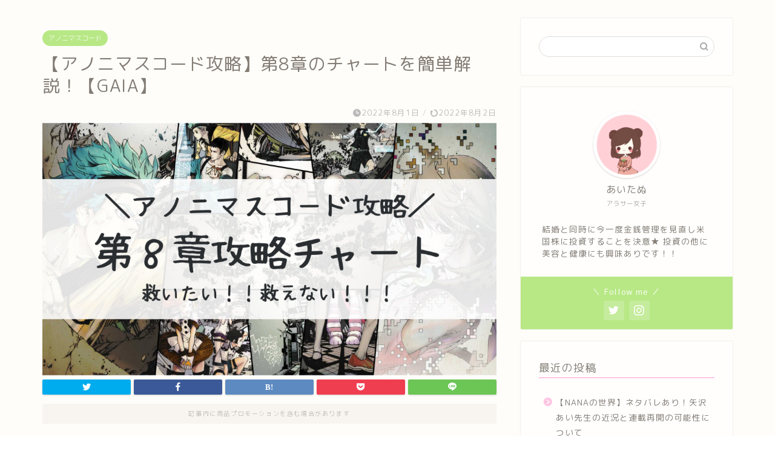

--- FILE ---
content_type: text/html; charset=utf-8
request_url: https://www.google.com/recaptcha/api2/aframe
body_size: 264
content:
<!DOCTYPE HTML><html><head><meta http-equiv="content-type" content="text/html; charset=UTF-8"></head><body><script nonce="Oz-a-DpnbU49xned6fX1jA">/** Anti-fraud and anti-abuse applications only. See google.com/recaptcha */ try{var clients={'sodar':'https://pagead2.googlesyndication.com/pagead/sodar?'};window.addEventListener("message",function(a){try{if(a.source===window.parent){var b=JSON.parse(a.data);var c=clients[b['id']];if(c){var d=document.createElement('img');d.src=c+b['params']+'&rc='+(localStorage.getItem("rc::a")?sessionStorage.getItem("rc::b"):"");window.document.body.appendChild(d);sessionStorage.setItem("rc::e",parseInt(sessionStorage.getItem("rc::e")||0)+1);localStorage.setItem("rc::h",'1769984998838');}}}catch(b){}});window.parent.postMessage("_grecaptcha_ready", "*");}catch(b){}</script></body></html>

--- FILE ---
content_type: text/css
request_url: https://aitanu.com/wp-content/cache/autoptimize/css/autoptimize_single_8d718d1de4fd60b779ee287855dfb18a.css?ver=2.4.8.23
body_size: 1135
content:
@charset "UTF-8";.linkcard{margin-top:24px;margin-bottom:30px;margin-left:auto;margin-right:auto}.linkcard img{margin:0!important;padding:0;border:none}.linkcard span.external-icon{display:none}.linkcard p{display:none}.linkcard:hover .lkc-thumbnail img{transform:scale(1.1)}.lkc-link{text-decoration:none!important}.lkc-unlink{cursor:not-allowed}.lkc-external-wrap{border:1px solid #ff6868;background-color:#fff}.lkc-internal-wrap{border:1px solid #ff6868;background-color:#f8f8f8}.lkc-this-wrap{border:1px solid #ff6868;background-color:#eee}.lkc-external-wrap,.lkc-internal-wrap,.lkc-this-wrap{position:relative;margin:0 auto;padding:0;border-radius:4px;-webkit-border-radius:4px;-moz-border-radius:4px;max-width:96%}.lkc-external-wrap:hover,.lkc-internal-wrap:hover,.lkc-this-wrap:hover{opacity:.8}.lkc-card{margin-top:24px;margin-right:20px;margin-bottom:20px;margin-left:20px}.lkc-content{height:108px;margin:6px 0 0;word-break:break-all;white-space:normal;overflow:hidden}.lkc-title-text{color:#111;font-size:16px;line-height:24px;font-weight:700;overflow:hidden;word-break:break-all}.lkc-title-text:hover{text-decoration:underline}.lkc-url{color:#46f;font-size:10px;line-height:10px;font-weight:400;text-decoration:underline;overflow:hidden;display:block;white-space:nowrap;text-overflow:ellipsis}.lkc-url-info{color:#46f;font-size:10px;line-height:10px;font-weight:400;text-decoration:underline;white-space:nowrap;overflow:hidden;text-overflow:ellipsis;display:inline}.lkc-excerpt{margin:0;color:#333;font-size:11px;line-height:17px;padding:0;overflow:hidden}.lkc-more-text{display:inline;color:#444;font-size:12px;line-height:40px}.lkc-thumbnail{max-width:150px;height:108px;overflow:hidden;padding:0;margin:0 6px 4px 4px;float:left}.lkc-thumbnail img{-webkit-transition:color .4s ease,background .4s ease,transform .4s ease,opacity .4s ease,border .4s ease,padding .4s ease,left .4s ease,box-shadow .4s ease;transition:color .4s ease,background .4s ease,transform .4s ease,opacity .4s ease,border .4s ease,padding .4s ease,left .4s ease,box-shadow .4s ease}.lkc-thumbnail-img{width:150px;max-height:108px;border:1px solid #222}.lkc-info{padding:0;color:#222;font-size:12px;line-height:12px;white-space:nowrap;overflow:hidden;display:block!important}.lkc-favicon{height:16px;width:16px;margin:0 4px!important;border:none;vertical-align:bottom;display:inline!important}.lkc-domain{margin:0 0 0 6px;color:#222;font-size:12px;line-height:12px;text-decoration:none;display:inline!important}.lkc-external-added{position:absolute;top:-15px;left:20px;padding:0 10px;background-color:#ff6868;border-radius:2px}.lkc-internal-added{position:absolute;top:-15px;left:20px;padding:0 10px;background-color:#ff6868;border-radius:2px}.lkc-this-added{position:absolute;top:-15px;left:20px;padding:0 10px;background-color:#ff6868;border-radius:2px}.lkc-external-added,.lkc-internal-added,.lkc-this-added{color:#fff;font-size:12px;line-height:30px;display:inline!important}.lkc-date{color:#222;font-size:12px;line-height:12px;text-decoration:none;display:inline!important;float:right}.lkc-share{display:inline;text-shadow:none}.lkc-sns-tw{display:inline;margin:0;padding:0 1px;color:#5ea9dd!important;background-color:#f5f8fa!important;font-size:9px;text-decoration:underline!important;font-weight:700!important;white-space:nowrap}.lkc-sns-fb{display:inline;margin:0;padding:0 1px;color:#ffffff!important;background-color:#3864a3!important;font-size:9px;text-decoration:underline!important;font-weight:700!important;white-space:nowrap}.lkc-sns-hb{display:inline;margin:0;padding:0 1px;color:#ff6464!important;background-color:#ffefef!important;font-size:9px;text-decoration:underline!important;font-weight:700!important;white-space:nowrap}.lkc-sns-gp{display:inline;margin:0;padding:0 1px;color:#dd4e42!important;background-color:#ffffff!important;font-size:9px;text-decoration:underline!important;font-weight:700!important;white-space:nowrap}.lkc-sns-po{display:inline;margin:0;padding:0 1px;color:#eeeeee!important;background-color:#ee4055!important;font-size:9px;text-decoration:underline!important;font-weight:700!important;white-space:nowrap}.lkc-error{display:block;padding-top:50px;margin-top:-50px}.clear{clear:both}blockquote.lkc-quote{background-color:transparent;background-image:none;padding:0;margin:0;border:none}.lkc-iframe-wrap{margin:0;max-width:96%}.lkc-iframe{padding:0;margin:0;width:100%}.linkcard p{display:none}@media screen and (max-width:767px){.lkc-internal-wrap{max-width:100%}.lkc-external-wrap{max-width:100%}.lkc-this-wrap{max-width:100%}.lkc-title{font-size:14px;line-height:21px}.lkc-excerpt{font-size:10px}.lkc-thumbnail{max-width:135px}.lkc-thumbnail-img{max-width:135px}}@media screen and (max-width:512px){.lkc-internal-wrap{max-width:100%}.lkc-external-wrap{max-width:100%}.lkc-this-wrap{max-width:100%}.lkc-title{font-size:12px;line-height:19px}.lkc-excerpt{font-size:8px}.lkc-thumbnail{max-width:105px}.lkc-thumbnail-img{max-width:105px}}@media screen and (max-width:320px){.lkc-internal-wrap{max-width:100%}.lkc-external-wrap{max-width:100%}.lkc-this-wrap{max-width:100%}.lkc-title{font-size:11px;line-height:16px}.lkc-excerpt{font-size:6px}.lkc-thumbnail{max-width:75px}.lkc-thumbnail-img{max-width:75px}}